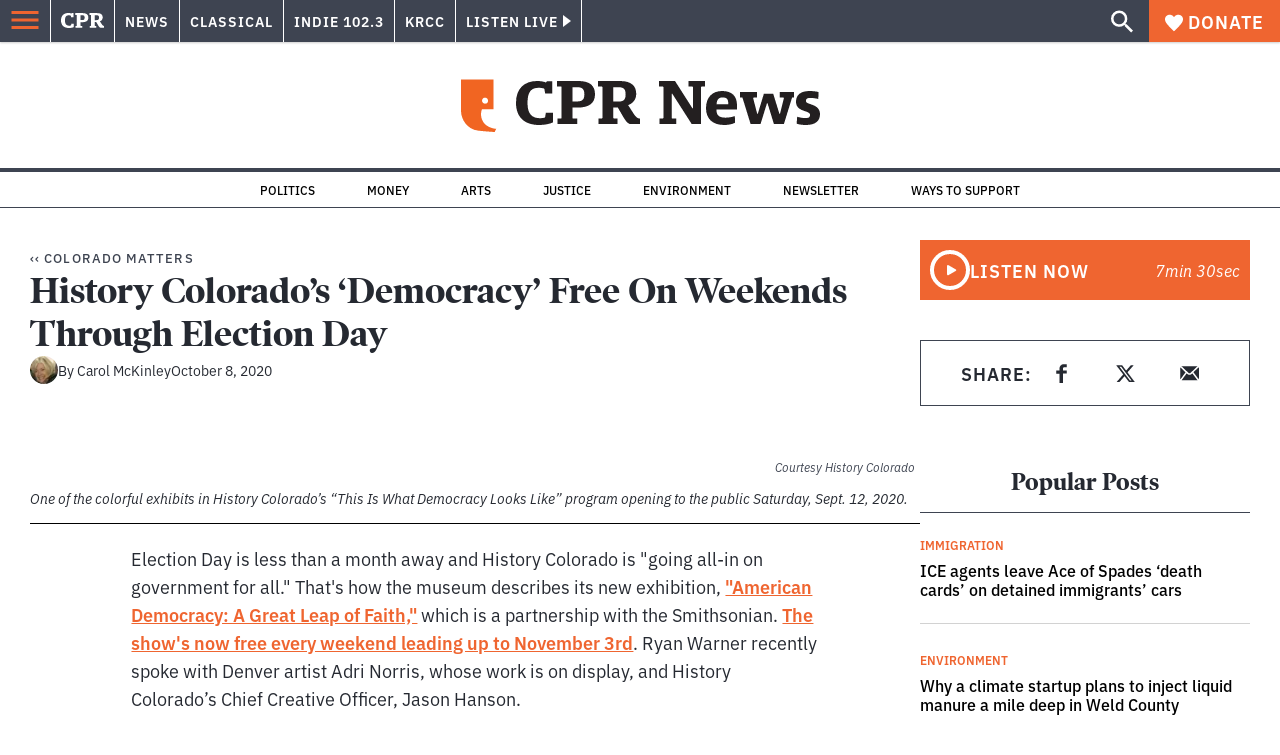

--- FILE ---
content_type: text/html; charset=utf-8
request_url: https://www.google.com/recaptcha/api2/aframe
body_size: 182
content:
<!DOCTYPE HTML><html><head><meta http-equiv="content-type" content="text/html; charset=UTF-8"></head><body><script nonce="h-pdl3ppqhIGgknx_vfTQw">/** Anti-fraud and anti-abuse applications only. See google.com/recaptcha */ try{var clients={'sodar':'https://pagead2.googlesyndication.com/pagead/sodar?'};window.addEventListener("message",function(a){try{if(a.source===window.parent){var b=JSON.parse(a.data);var c=clients[b['id']];if(c){var d=document.createElement('img');d.src=c+b['params']+'&rc='+(localStorage.getItem("rc::a")?sessionStorage.getItem("rc::b"):"");window.document.body.appendChild(d);sessionStorage.setItem("rc::e",parseInt(sessionStorage.getItem("rc::e")||0)+1);localStorage.setItem("rc::h",'1769520672522');}}}catch(b){}});window.parent.postMessage("_grecaptcha_ready", "*");}catch(b){}</script></body></html>